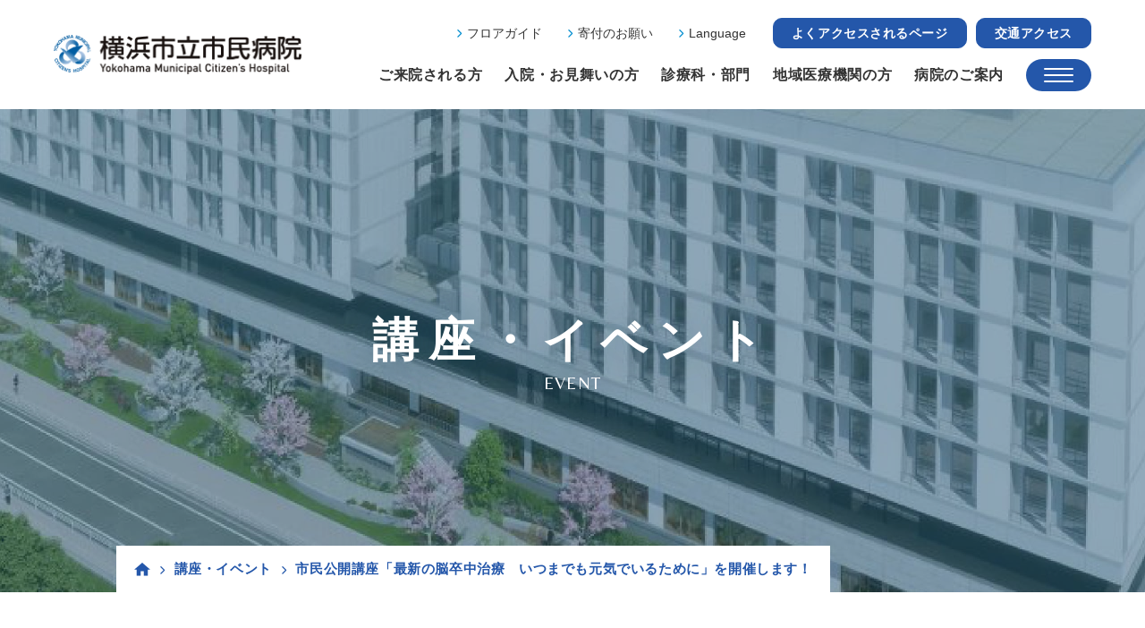

--- FILE ---
content_type: text/html; charset=UTF-8
request_url: https://yokohama-shiminhosp.jp/news/event/seminar/20180310.html
body_size: 42406
content:
<!DOCTYPE html>
<html lang="ja">

<head prefix="og: https://ogp.me/ns# fb: https://ogp.me/ns/fb# article: https://ogp.me/ns/article#">
<meta name="csrf-token" content="QefLpD1nZpyg4ZGmGFifEaWe3AO9HHDTf8CgJ1w7"> 

  <meta charset="UTF-8">
  <title>市民公開講座「最新の脳卒中治療　いつまでも元気でいるために」を開催します！</title>
  <meta name="description" content="">
  <meta name="keywords" content="">
  <meta name="viewport" content="width=device-width, initial-scale=1, maximum-scale=1">
  <meta name="format-detection" content="telephone=no">
  <meta name="application-name" content="横浜市立市民病院" /><meta name="apple-mobile-web-app-capable" content="yes" /><meta name="apple-mobile-web-app-title" content="横浜市立市民病院" /><meta name="msapplication-TileColor" content="#FFF" /><meta name="theme-color" content="#FFF" /><meta name="apple-mobile-web-app-status-bar-style" content="#FFF" /><link rel="apple-touch-icon" sizes="57x57" href="https://yokohama-shiminhosp.jp/data/favicons/site/apple-icon-57x57.png?v=200126070100" /><link rel="apple-touch-icon" sizes="60x60" href="https://yokohama-shiminhosp.jp/data/favicons/site/apple-icon-60x60.png?v=200126070100" /><link rel="apple-touch-icon" sizes="72x72" href="https://yokohama-shiminhosp.jp/data/favicons/site/apple-icon-72x72.png?v=200126070100" /><link rel="apple-touch-icon" sizes="114x114" href="https://yokohama-shiminhosp.jp/data/favicons/site/apple-icon-114x114.png?v=200126070100" /><link rel="apple-touch-icon" sizes="76x76" href="https://yokohama-shiminhosp.jp/data/favicons/site/apple-icon-76x76.png?v=200126070100" /><link rel="apple-touch-icon" sizes="120x120" href="https://yokohama-shiminhosp.jp/data/favicons/site/apple-icon-120x120.png?v=200126070100" /><link rel="apple-touch-icon" sizes="152x152" href="https://yokohama-shiminhosp.jp/data/favicons/site/apple-icon-152x152.png?v=200126070100" /><link rel="apple-touch-icon" sizes="180x180" href="https://yokohama-shiminhosp.jp/data/favicons/site/apple-icon-180x180.png?v=200126070100" /><link rel="icon" type="image/png" href="https://yokohama-shiminhosp.jp/data/favicons/site/favicon-32x32.png?v=200126070100" sizes="32x32" /><link rel="icon" type="image/png" href="https://yokohama-shiminhosp.jp/data/favicons/site/android-icon-36x36.png?v=200126070100" sizes="36x36" /><link rel="icon" type="image/png" href="https://yokohama-shiminhosp.jp/data/favicons/site/android-icon-48x48.png?v=200126070100" sizes="48x48" /><link rel="icon" type="image/png" href="https://yokohama-shiminhosp.jp/data/favicons/site/android-icon-72x72.png?v=200126070100" sizes="72x72" /><link rel="icon" type="image/png" href="https://yokohama-shiminhosp.jp/data/favicons/site/android-icon-96x96.png?v=200126070100" sizes="96x96" /><link rel="icon" type="image/png" href="https://yokohama-shiminhosp.jp/data/favicons/site/android-icon-144x144.png?v=200126070100" sizes="144x144" /><link rel="icon" type="image/png" href="https://yokohama-shiminhosp.jp/data/favicons/site/android-icon-192x192.png?v=200126070100" sizes="192x192" /><link rel="icon" type="image/png" href="https://yokohama-shiminhosp.jp/data/favicons/site/favicon-96x96.png?v=200126070100" sizes="96x96" /><link rel="icon" type="image/png" href="https://yokohama-shiminhosp.jp/data/favicons/site/favicon-16x16.png?v=200126070100" sizes="16x16" /><meta name="msapplication-TileImage" content="https://yokohama-shiminhosp.jp/data/favicons/site/ms-icon-144x144.png?v=200126070100" /><meta name="msapplication-square70x70logo" content="https://yokohama-shiminhosp.jp/data/favicons/site/ms-icon-70x70.png?v=200126070100" /><meta name="msapplication-square150x150logo" content="https://yokohama-shiminhosp.jp/data/favicons/site/ms-icon-150x150.png?v=200126070100" /><meta name="msapplication-wide310x150logo" content="https://yokohama-shiminhosp.jp/data/favicons/site/ms-icon-310x150.png?v=200126070100" /><meta name="msapplication-square310x310logo" content="https://yokohama-shiminhosp.jp/data/favicons/site/ms-icon-310x310.png?v=200126070100" /><link href="https://yokohama-shiminhosp.jp/data/favicons/site/apple-startup-320x460.png?v=200126070100" media="(device-width: 320px) and (device-height: 480px) and (-webkit-device-pixel-ratio: 1)" rel="apple-touch-startup-image" /><link href="https://yokohama-shiminhosp.jp/data/favicons/site/apple-startup-640x920.png?v=200126070100" media="(device-width: 320px) and (device-height: 480px) and (-webkit-device-pixel-ratio: 2)" rel="apple-touch-startup-image" /><link href="https://yokohama-shiminhosp.jp/data/favicons/site/apple-startup-640x1096.png?v=200126070100" media="(device-width: 320px) and (device-height: 568px) and (-webkit-device-pixel-ratio: 2)" rel="apple-touch-startup-image" /><link href="https://yokohama-shiminhosp.jp/data/favicons/site/apple-startup-748x1024.png?v=200126070100" media="(device-width: 768px) and (device-height: 1024px) and (-webkit-device-pixel-ratio: 1) and (orientation: landscape)" rel="apple-touch-startup-image" /><link href="https://yokohama-shiminhosp.jp/data/favicons/site/apple-startup-750x1024.png?v=200126070100" media="" rel="apple-touch-startup-image" /><link href="https://yokohama-shiminhosp.jp/data/favicons/site/apple-startup-750x1294.png?v=200126070100" media="(device-width: 375px) and (device-height: 667px) and (-webkit-device-pixel-ratio: 2)" rel="apple-touch-startup-image" /><link href="https://yokohama-shiminhosp.jp/data/favicons/site/apple-startup-768x1004.png?v=200126070100" media="(device-width: 768px) and (device-height: 1024px) and (-webkit-device-pixel-ratio: 1) and (orientation: portrait)" rel="apple-touch-startup-image" /><link href="https://yokohama-shiminhosp.jp/data/favicons/site/apple-startup-1182x2208.png?v=200126070100" media="(device-width: 414px) and (device-height: 736px) and (-webkit-device-pixel-ratio: 3) and (orientation: landscape)" rel="apple-touch-startup-image" /><link href="https://yokohama-shiminhosp.jp/data/favicons/site/apple-startup-1242x2148.png?v=200126070100" media="(device-width: 414px) and (device-height: 736px) and (-webkit-device-pixel-ratio: 3) and (orientation: portrait)" rel="apple-touch-startup-image" /><link href="https://yokohama-shiminhosp.jp/data/favicons/site/apple-startup-1496x2048.png?v=200126070100" media="(device-width: 768px) and (device-height: 1024px) and (-webkit-device-pixel-ratio: 2) and (orientation: landscape)" rel="apple-touch-startup-image" /><link href="https://yokohama-shiminhosp.jp/data/favicons/site/apple-startup-1536x2008.png?v=200126070100" media="(device-width: 768px) and (device-height: 1024px) and (-webkit-device-pixel-ratio: 2) and (orientation: portrait)" rel="apple-touch-startup-image" /><link rel="manifest" crossorigin="use-credentials" href="https://yokohama-shiminhosp.jp/data/favicons/site/manifest.json?v=200126070100" />  <link rel="canonical" href="https://yokohama-shiminhosp.jp/news/event/seminar/20180310.html">
  
  <meta property="og:title" content="市民公開講座「最新の脳卒中治療　いつまでも元気でいるために」を開催します！" />
  <meta property="og:type" content="article" />
  <meta property="og:description" content="" />
  <meta property="og:url" content="https://yokohama-shiminhosp.jp/news/event/seminar/20180310.html" />
    <meta property="og:image" content="https://yokohama-shiminhosp.jp/data/confs/1/71e2d3299dc414dc50dd32fb13ef0698-1699497657.png" />
      <meta property="og:site_name" content="横浜市立市民病院" />
  
  <link rel="stylesheet" href="https://yokohama-shiminhosp.jp/data/themes/yokohama_citizen_hospital/css/remodal.css">
  <link rel="stylesheet" href="https://yokohama-shiminhosp.jp/data/themes/yokohama_citizen_hospital/css/remodal-default-theme.css">
  <link rel="stylesheet" href="https://yokohama-shiminhosp.jp/data/themes/yokohama_citizen_hospital/css/import.css?v=1766410570">
  <link rel="stylesheet" href="https://yokohama-shiminhosp.jp/data/themes/yokohama_citizen_hospital/css/module/fontawesome-free-6.1.2-web/all.min.css">
  <link href="//fonts.googleapis.com/css?family=Belleza&display=swap" rel="stylesheet">

  
  <link rel="preconnect" href="//fonts.googleapis.com">
  <link rel="preconnect" href="//fonts.gstatic.com" crossorigin>
  <link href="//fonts.googleapis.com/css2?family=Josefin+Sans:wght@300;400&display=swap" rel="stylesheet">
  
  
  <link rel="stylesheet" href="https://yokohama-shiminhosp.jp/data/themes/yokohama_citizen_hospital/css/slick.css">
  
  <script type="text/javascript">
  (function(i,s,o,g,r,a,m){i['GoogleAnalyticsObject']=r;i[r]=i[r]||function(){
  (i[r].q=i[r].q||[]).push(arguments)},i[r].l=1*new Date();a=s.createElement(o),
  m=s.getElementsByTagName(o)[0];a.async=1;a.src=g;m.parentNode.insertBefore(a,m)
  })(window,document,'script','//www.google-analytics.com/analytics.js','ga');

  ga('create', 'UA-45043600-1', 'yokohama-shiminhosp.jp');
  ga('require', 'linkid');
  ga('send', 'pageview');

</script>

<script async="" src="https://www.googletagmanager.com/gtag/js?id=G-EXGKZ3R8FJ"></script>
<script>
  window.dataLayer = window.dataLayer || [];
  function gtag(){dataLayer.push(arguments);}
  gtag('js', new Date());

  gtag('config', 'G-EXGKZ3R8FJ');
</script>


</head>

<body>


  <script src="https://yokohama-shiminhosp.jp/data/themes/yokohama_citizen_hospital/js/module/jquery-3.6.1.min.js"></script>
  <script src="https://yokohama-shiminhosp.jp/data/themes/yokohama_citizen_hospital/js/module/viewport-extra.min.js"></script>
  <script src="https://yokohama-shiminhosp.jp/data/themes/yokohama_citizen_hospital/js/module/jquery.accordion.js"></script>
  <script src="https://yokohama-shiminhosp.jp/data/themes/yokohama_citizen_hospital/js/module/ofi.min.js"></script>
  <script src="https://yokohama-shiminhosp.jp/data/themes/yokohama_citizen_hospital/js/module/slick.min.js"></script>
  <script src="https://yokohama-shiminhosp.jp/data/themes/yokohama_citizen_hospital/js/remodal.min.js"></script>
  <script src="https://yokohama-shiminhosp.jp/data/themes/yokohama_citizen_hospital/js/common.js"></script>

  
  <div id="overlay"></div>
  <div class="l-container">
    <div class="remodal" data-remodal-id="remodal-lang"><button data-remodal-action="close" class="remodal-close"></button>
<div class="">
<p class="bold f20px f16px-tb"><span lang="en">Machine Translation</span></p>
<ul class="lang-list">
<li><a href="https://translate.google.com/translate?sl=ja&amp;tl=en&amp;u=https://yokohama-shiminhosp.jp">English</a></li>
<li><a href="https://translate.google.com/translate?sl=ja&amp;tl=zh-CN&amp;u=https://yokohama-shiminhosp.jp">简体中文</a></li>

<li><a href="https://translate.google.com/translate?sl=ja&amp;tl=ne&amp;u=https://yokohama-shiminhosp.jp">नेपाली</a></li>
<li><a href="https://translate.google.com/translate?sl=ja&amp;tl=es&amp;u=https://yokohama-shiminhosp.jp">Espa&ntilde;ol</a></li>
<li><a href="https://translate.google.com/translate?sl=ja&amp;tl=vi&amp;u=https://yokohama-shiminhosp.jp">Tiếng Việt</a></li>
<li><a href="https://translate.google.com/translate?sl=ja&amp;tl=pt&amp;u=https://yokohama-shiminhosp.jp">Portugu&ecirc;s</a></li>
<li><a href="https://translate.google.com/translate?sl=ja&amp;tl=my&amp;u=https://yokohama-shiminhosp.jp">မြန်မာ</a></li>
<li><a href="https://translate.google.com/translate?sl=ja&amp;tl=id&amp;u=https://yokohama-shiminhosp.jp">Indonesia</a></li>
<li><a href="https://translate.google.com/translate?sl=ja&amp;tl=fil&amp;u=https://yokohama-shiminhosp.jp">Tagalog</a></li>
<li><a href="https://translate.google.com/translate?sl=ja&amp;tl=si&amp;u=https://yokohama-shiminhosp.jp">සිංහල</a></li>
<li><a href="https://translate.google.com/translate?sl=ja&amp;tl=ru&amp;u=https://yokohama-shiminhosp.jp">Русский</a></li>
<li><a href="https://translate.google.com/translate?sl=ja&amp;tl=km&amp;u=https://yokohama-shiminhosp.jp">ភាសាខ្មែរ</a></li>
  </ul>
</div>
</div>

<header class="new">
<div class="container">
<div class="h-wrap">
<div class="l-box">
<div class="logo-box"><a href="https://yokohama-shiminhosp.jp"><img src="/data/media/20231109/media/yokohama_citizen_hospital_new/layout/header/logo.png" alt="横浜市立市民病院 公式サイト" /></a></div>
</div>
<div class="r-box">
<div class="r-top-box">
<ul class="h-top-nav-list pc">
<li><a href="https://yokohama-shiminhosp.jp/introduction/floor.html">フロアガイド</a></li>
<li><a href="https://yokohama-shiminhosp.jp/introduction/kifu.html">寄付のお願い</a></li>

<li><a href="#" data-remodal-target="remodal-lang">Language</a></li>
</ul>
<ul class="h-top-btn-list">
<li><span class="access-link-txt pc">よくアクセスされるページ</span>
<div class="access-link-box">
<p class="close-btn"><img src="/data/media/20231109/media/yokohama_citizen_hospital_new/common/close_btn01.png" alt="" /></p>
<div>
<p class="ttl">患者さん・ご家族向け</p>
<ul class="access-link-list">
<li><a href="https://yokohama-shiminhosp.jp/introduction/kotsu.html">交通アクセス</a></li>
<li><a href="https://yokohama-shiminhosp.jp/gairai/schedule.html">外来担当医表</a></li>
<li><a href="https://yokohama-shiminhosp.jp/gairai/schedule.html#doctor02">休診のご案内</a></li>
<li><a href="https://yokohama-shiminhosp.jp/gairai/yoyaku-center.html">予約方法</a></li>
<li><a href="https://yokohama-shiminhosp.jp/nyuin/omimai.html">面会・お見舞い</a></li>
<li><a href="https://yokohama-shiminhosp.jp/sodan/toiawase.html">よくある質問</a></li>
</ul>
</div>
<div>
<p class="ttl">医療関係者向け</p>
<ul class="access-link-list">
<li><a href="https://yokohama-shiminhosp.jp/kankei/renkei/shokai.html">患者さんのご紹介について</a></li>
<li><a href="https://yokohama-shiminhosp.jp/kankei/renkei/kinkyu.html">緊急・救急患者さんの受け入れ</a></li>
<li><a href="https://yokohama-shiminhosp.jp/kankei/renkei/shared_use.html">高度医療機器共同利用のご案内</a></li>
<li><a href="https://yokohama-shiminhosp.jp/kankei/renkei/torokui">登録医専用ページ</a></li>
<li><a href="https://yokohama-shiminhosp.jp/kankei/about/conference.html">退院前カンファレス専用ページ</a></li>
<li><a href="https://yokohama-shiminhosp.jp/saiyo">職員採用情報</a></li>
<li><a href="https://yokohama-shiminhosp.jp/kankei/faq.html">よくある質問</a></li>
</ul>
</div>
</div>
</li>
<li class="pc"><a href="https://yokohama-shiminhosp.jp/introduction/kotsu.html">交通アクセス</a></li>
</ul>
</div>
<div class="r-bottom-box">
<ul class="h-nav-bottom-list pc">
<li><a href="https://yokohama-shiminhosp.jp/gairai">ご来院される方</a></li>
<li><a href="https://yokohama-shiminhosp.jp/nyuin">入院・お見舞いの方</a></li>
<li><a href="https://yokohama-shiminhosp.jp/shinryo">診療科・部門</a></li>
<li><a href="https://yokohama-shiminhosp.jp/kankei">地域医療機関の方</a></li>
<li><a href="https://yokohama-shiminhosp.jp/introduction">病院のご案内</a></li>
</ul>
<div class="h-tel-btn tb"><a href="tel:0453164580"> <img src="/data/media/20231109/media/yokohama_citizen_hospital_new/layout/header/tel_icon01.png" alt="代表へ電話する" /> </a></div>
<div class="slidemenu-btn"><img class="pc" src="/data/media/20231109/media/yokohama_citizen_hospital_new/layout/header/menu_open.png" alt="" /> <img class="tb" src="/data/media/20231109/media/yokohama_citizen_hospital_new/layout/header/menu_open_tb.png" alt="" /></div>
</div>
</div>
</div>
</div>
</header>
<div class="sub-key" style="background-image: url('/data/media/20231109/media/yokohama_citizen_hospital/page/news/key.jpg');">
<div class="sub-key-content">
<h2><span class="jp">講座・イベント</span><span class="en" lang="en">event</span></h2>
<ul class="bread-list">
<li class="item"><a href="https://yokohama-shiminhosp.jp" class="home-icon"><img src="/data/media/20231109/media/yokohama_citizen_hospital/common/icon_house.svg" alt="トップ" /></a></li>
<li class="item"><a href="https://yokohama-shiminhosp.jp/news/event" class="bread-list-item">講座・イベント</a></li>
<li class="item"><span class="bread-list-item">市民公開講座「最新の脳卒中治療　いつまでも元気でいるために」を開催します！</span></li>
</ul></div>
</div>
<div class="slide-menu -new">
<div class="slidemenu-btn"><img class="pc" src="/data/media/20231109/media/yokohama_citizen_hospital_new/layout/header/menu_close.png" alt="" /> <img class="tb" src="/data/media/20231109/media/yokohama_citizen_hospital_new/layout/header/menu_close_tb.png" alt="" /></div>
<div class="slide-box">
<div class="l-box">
<div class="slide-nav-box mb40 mb0-tb">
<div class="nav-box mb40-tb">
<p class="ttl">CONTENTS</p>
<ul class="nav-list">
<li><a href="https://yokohama-shiminhosp.jp">トップページ</a></li>
<li><a href="https://yokohama-shiminhosp.jp/introduction">病院のご案内</a></li>
<li><a href="https://yokohama-shiminhosp.jp/gairai">ご来院される方</a></li>
<li><a href="https://yokohama-shiminhosp.jp/nyuin">入院・お見舞いの方</a></li>
<li><a href="https://yokohama-shiminhosp.jp/shinryo">診療科・部門・センターのご案内</a></li>
<li><a href="https://yokohama-shiminhosp.jp/kankei">地域医療機関の方</a></li>
<li><a href="https://yokohama-shiminhosp.jp/kankei/renkei/torokui">登録医専用ページ</a></li>
<li><a href="https://yokohama-shiminhosp.jp/saiyo">職員採用情報</a></li>
<li><a href="https://yokohama-shiminhosp.jp/contact">お問い合わせ</a></li>
</ul>
</div>
<div class="nav-box">
<p class="ttl">INFORMATION</p>
<ul class="nav-list mb30">
<li><a href="https://yokohama-shiminhosp.jp/news/event">講座・イベント情報</a></li>
<li><a href="https://yokohama-shiminhosp.jp/introduction/kohoshi.html">広報誌</a></li>
<li><a href="https://yokohama-shiminhosp.jp/staff_interview">スタッフインタビュー</a></li>
<li><a href="https://yokohama-shiminhosp.jp/introduction/collaboration.html">健康レシピ・野菜スープ</a></li>
<li><a href="https://yokohama-shiminhosp.jp/news">病院からのお知らせ</a></li>
</ul>
<ul class="slide-btn-list">
<li><a href="https://yokohama-shiminhosp.jp/gairai/yoyaku-center.html" class="center">予約センター</a></li>
<li><a href="https://yokohama-shiminhosp.jp/gairai/online-yoyaku.html" class="online">オンライン予約</a></li>
<li><a href="https://yokohama-shiminhosp.jp/shinryo/support_center.html" class="support"> 患者総合<br />サポートセンター </a></li>
</ul>
</div>
</div>
<div class="flex pc">
<ul class="link-list">
<li><a href="https://yokohama-shiminhosp.jp/introduction/data/keijijikou.html">厚生労働大臣の定める掲示事項</a></li>
<li><a href="//www.city.yokohama.lg.jp/city-info/yokohamashi/org/iryo-byoin/" target="_blank" rel="noopener">横浜市医療局病院経営本部</a></li>
</ul>
<ul class="link-list">
<li><a href="https://yokohama-shiminhosp.jp/introduction/kojinjoho.html">医療の安全</a></li>
<li><a href="//www.city.yokohama.lg.jp/" target="_blank" rel="noopener">横浜市</a></li>
</ul>
<ul class="link-list">
<li><a href="https://yokohama-shiminhosp.jp/introduction/kojinjoho.html#privacy03">個人情報保護方針</a></li>
<li><a href="https://yokohama-shiminhosp.jp/sitemap.html">サイトマップ</a></li>
</ul>
</div>
</div>
<div class="r-box">
<div class="free-search">
<p class="ttl">サイト内検索</p>
<form action="//www.google.co.jp/cse" target="_blank"><input value="6387eac024acc4ad3" name="cx" type="hidden" /> <input value="UTF-8" name="ie" type="hidden" /> <input type="text" name="q" id="search-input01" class="search-txt-box" placeholder="" /> <button name="sa" type="submit" class="search-btn-box"></button></form></div>
<ul class="slide-icon-btn-list">
<li><a href="//yokohama-shiminhosp.jp/obstetrics/index.html" target="_blank" rel="noopener"></a>
<div class="item">
<div class="icon-box"><img src="/data/media/20231109/media/yokohama_citizen_hospital_new/layout/header/btn_icon01.png" alt="" /></div>
<div class="txt-box">
<p class="ttl">当院で出産を<br />考えている方</p>
</div>
</div>
</li>
<li><a href="//yokohama-shiminhosp.jp/resident/index.html" target="_blank" rel="noopener"></a>
<div class="item">
<div class="icon-box"><img src="/data/media/20231109/media/yokohama_citizen_hospital_new/layout/header/btn_icon02.png" alt="" /></div>
<div class="txt-box">
<p class="ttl">初期臨床研修医・<br />専攻医</p>
</div>
</div>
</li>
<li><a href="https://yokohama-shiminhosp.jp/preventive_medicine.html"></a>
<div class="item">
<div class="icon-box"><img src="/data/media/20231109/media/yokohama_citizen_hospital_new/layout/header/btn_icon03.png" alt="" /></div>
<div class="txt-box">
<p class="ttl">人間ドック・検診</p>
</div>
</div>
</li>
<li><a href="https://yokohama-shiminhosp.jp/kankei/renkei/kakaritsuke.html"></a>
<div class="item">
<div class="icon-box"><img src="/data/media/20231109/media/yokohama_citizen_hospital_new/layout/header/btn_icon04.png" alt="" /></div>
<div class="txt-box">
<p class="ttl">かかりつけ医を<br />探す</p>
</div>
</div>
</li>
</ul>
<div class="slide-pickup-box pc">
<p class="ttl">PICK UP</p>

<div class="slide-pickup-list">
<div class="item"><a href="https://yokohama-shiminhosp.jp/news/patient/20260115.html" target="_self"></a>
<div class="content-box">
<div class="img-box ofi"></div>
<div class="txt-box"><span class="tag">患者さん向け</span>
<p class="txt">【横浜市がん検診】予約枠拡大のお知ら...</p>
</div>
</div>
</div>

<div class="item"><a href="https://yokohama-shiminhosp.jp/news/patient/20260108.html" target="_self"></a>
<div class="content-box">
<div class="img-box ofi"> <img src="https://yokohama-shiminhosp.jp/data/pages/00/00/01/70/54/183f2def2e3fbe5c874e000840d8d4c4-1767916464.jpeg" alt="" /> </div>
<div class="txt-box"><span class="tag">患者さん向け</span>
<p class="txt">年末年始に年越しそば、おせち料理、七...</p>
</div>
</div>
</div>

<div class="item"><a href="https://yokohama-shiminhosp.jp/news/patient/20251225_2.html" target="_self"></a>
<div class="content-box">
<div class="img-box ofi"> <img src="https://yokohama-shiminhosp.jp/data/pages/00/00/01/70/20/67ea2484deb76b26b98c411b208db709-1766732146.jpg" alt="" /> </div>
<div class="txt-box"><span class="tag">患者さん向け</span>
<p class="txt">クリスマスにチキンの香草パン粉焼とケ...</p>
</div>
</div>
</div>

<div class="item"><a href="https://yokohama-shiminhosp.jp/news/patient/20251217.html" target="_self"></a>
<div class="content-box">
<div class="img-box ofi"></div>
<div class="txt-box"><span class="tag">患者さん向け</span>
<p class="txt">1月5日からドック・がん検診の予約受...</p>
</div>
</div>
</div>

<div class="item"><a href="https://yokohama-shiminhosp.jp/news/patient/20251201.html" target="_self"></a>
<div class="content-box">
<div class="img-box ofi"></div>
<div class="txt-box"><span class="tag">患者さん向け</span>
<p class="txt">広報誌「PARK HOSPITAL」...</p>
</div>
</div>
</div>

<div class="item"><a href="https://yokohama-shiminhosp.jp/news/event/seminar/2026_seikyouiku.html" target="_self"></a>
<div class="content-box">
<div class="img-box ofi"> <img src="https://yokohama-shiminhosp.jp/data/pages/00/00/01/67/83/c2b4bbe12ddc61695bb055b1fb543bf0-1764818095.png" alt="" /> </div>
<div class="txt-box"><span class="tag">講座</span>
<p class="txt">【要申込】  2026年度「助産師が...</p>
</div>
</div>
</div>

<div class="item"><a href="https://yokohama-shiminhosp.jp/news/patient/20251128.html" target="_self"></a>
<div class="content-box">
<div class="img-box ofi"> <img src="https://yokohama-shiminhosp.jp/data/pages/00/00/01/67/84/fb7d88324486b5ee9cd5442ab42853ed-1764818280.jpg" alt="" /> </div>
<div class="txt-box"><span class="tag">患者さん向け</span>
<p class="txt">紅葉の秋に、秋刀魚の塩焼きともみじま...</p>
</div>
</div>
</div>

<div class="item"><a href="https://yokohama-shiminhosp.jp/news/patient/20251125.html" target="_self"></a>
<div class="content-box">
<div class="img-box ofi"></div>
<div class="txt-box"><span class="tag">患者さん向け</span>
<p class="txt">人間ドック・横浜市がん検診の予約がさ...</p>
</div>
</div>
</div>

<div class="item"><a href="https://yokohama-shiminhosp.jp/news/event/seminar/public_lecture_202601.html" target="_self"></a>
<div class="content-box">
<div class="img-box ofi"> <img src="https://yokohama-shiminhosp.jp/data/pages/00/00/01/70/26/c1137649f9fb16425664505933a7d8c3-1767576064.png" alt="" /> </div>
<div class="txt-box"><span class="tag">講座</span>
<p class="txt">【参加者募集】市民公開講座「乳がんの...</p>
</div>
</div>
</div>

<div class="item"><a href="https://yokohama-shiminhosp.jp/news/patient/20251024.html" target="_blank"></a>
<div class="content-box">
<div class="img-box ofi"></div>
<div class="txt-box"><span class="tag">患者さん向け</span>
<p class="txt">当院職員の発明が特許を取得しました</p>
</div>
</div>
</div>

<div class="item"><a href="https://yokohama-shiminhosp.jp/news/patient/20251117.html" target="_self"></a>
<div class="content-box">
<div class="img-box ofi"></div>
<div class="txt-box"><span class="tag">患者さん向け</span>
<p class="txt">個室への面会について：面会受付がより...</p>
</div>
</div>
</div>

<div class="item"><a href="https://yokohama-shiminhosp.jp/news/patient/hamafure.html" target="_self"></a>
<div class="content-box">
<div class="img-box ofi"></div>
<div class="txt-box"><span class="tag">患者さん向け</span>
<p class="txt">フレイル予防教室「はまフレ」参加者募...</p>
</div>
</div>
</div>
</div>
</div>
<p class="slide-tel-txt pc"><a href="tel:0453164580">045-316-4580（代表）</a></p>
<p class="address-txt pc">〒221-0855　<br />神奈川県横浜市神奈川区三ツ沢西町1-1</p>
<ul class="link-list tb">
<li><a href="https://yokohama-shiminhosp.jp/introduction/data/keijijikou.html">厚生労働大臣の定める掲示事項</a></li>
<li><a href="https://yokohama-shiminhosp.jp/introduction/kojinjoho.html">医療の安全</a></li>
<li><a href="https://yokohama-shiminhosp.jp/introduction/kojinjoho.html#privacy03">個人情報保護方針</a></li>
<li><a href="//www.city.yokohama.lg.jp/city-info/yokohamashi/org/iryo-byoin/" target="_blank" rel="noopener">横浜市医療局病院経営本部</a></li>
<li><a href="//www.city.yokohama.lg.jp/" target="_blank" rel="noopener">横浜市</a></li>
<li><a href="https://yokohama-shiminhosp.jp/sitemap.html">サイトマップ</a></li>
</ul>
</div>
</div>
</div>



    
    <div class="l-main -sub">
      
      <div class="container">

        <div class="l-page">
          <div class="event-top">
            <time datetime="2018-03-10">2018/03/10</time>
            -><span class="common-tag mr10 event-tag03">受付終了</span>->
            
              
              <span class="common-tag event-tag03 other-tag -ordinary">一般</span>
              
            
          </div>
          <h3 class="mb60 mb30-tb">市民公開講座「最新の脳卒中治療　いつまでも元気でいるために」を開催します！</h3>
          <div class="eventarea-wrap">
            
              
                
                  
                    <h4 id="" class="">講座・イベント概要</h4>
                  
                
              
                
                  <div class="eventarea-free"><p><p class="mb20"><span>脳卒中は、がん、心臓病に次いで日本における死因の第３位、寝たきりの原因の第１位、認知症の原因の第２位となっています。</span><br class="firstChild empty" /><span>当院では、新たに１月から、日本脳神経血管内治療学会専門医・指導医であり、これまで1,500例あまりの脳血管内治療に携わってきた増尾医師を迎え、「脳血管内治療科」を設置しました。</span><br class="empty" /><span>血管内治療とは、頭を切らずに脳の血管内に入れたカテーテルを駆使するもので、内科的治療、外科的治療とともに脳卒中の治療には欠かせない治療法です。脳血管内治療科を新たに設置したことにより、当院では、神経内科や脳神経外科との緊密な連携のもと、これまで以上に治療の選択肢が増え、患者さん個々の病気に応じた最良の治療を提供していきます。</span><br class="empty" /><br class="empty" /><span>本講座では、脳卒中について予防から最新の脳血管内治療までをわかりやすく解説します。</span><br class="empty" /><span>（別添チラシ参照）</span></p>
<table class="table01">
<tbody>
<tr>
<th style="width: 20%;">日時</th>
<td><span>平成30年3月10日（土）　14時30分から16時30分　（受付開始予定14時）</span></td>
</tr>
<tr>
<th>会場</th>
<td><span>TKP横浜駅西口カンファレンスセンター</span><br class="firstChild empty" /><span>横浜市神奈川区鶴屋町2-24-1（「横浜駅」西口から徒歩５分）</span><br class="empty" /><a href="https://www.kashikaigishitsu.net/facilitys/cc-yokohama-nishiguchi/access/" class="lastChild">https://www.kashikaigishitsu.net/facilitys/cc-yokohama-nishiguchi/access/</a></td>
</tr>
<tr>
<th>内容</th>
<td><span>第１部　脳卒中治療について</span><br class="firstChild empty" /><span>　講師　山口　滋紀（横浜市立市民病院　神経内科長）</span><br class="empty" /><br class="empty" /><span>第２部　「切らずに治す治療」脳血管内治療とは？</span><br class="lastChild empty" /><span>　講師　増尾　修（横浜市市立市民病院　脳血管内治療科長）</span>　</td>
</tr>
<tr>
<th>受講対象</th>
<td><span>一般</span></td>
</tr>
<tr>
<th>受講料</th>
<td>無料</td>
</tr>
<tr>
<th>募集人数</th>
<td><span>200人（多数の場合は抽選）</span></td>
</tr>
<tr>
<th>申込方法</th>
<td><span>下記から、必要事項を入力してお申し込みください。</span><br class="firstChild empty" /><span>＜必要事項＞</span><br class="empty" /><span>　①お名前（ふりがな）、②ご住所、③電話番号</span><br class="empty" /><br class="empty" /><span>ＨＰからお申込みいただけない方は、往復はがき、FAXで必要事項をお知らせください。</span><br class="empty" /><span>＊受付期間:平成30年１月26日（金）～２月20日（火）</span><br class="empty" /><span>　（郵送の場合は消印有効です）</span><br class="empty" /><a href="https://www.e-shinsei.city.yokohama.lg.jp/yokohama/uketsuke/dform.do?id=1516259301865" target="_blank" class="lastChild" rel="noopener">お申込はこちら</a></td>
</tr>
<tr>
<th>お問い合わせ</th>
<td><span>横浜市立市民病院　総務課庶務係</span><br class="firstChild empty" /><span>〒240-8555　横浜市保土ヶ谷区岡沢町56</span><br class="empty" /><span>電話　045-331-1753</span><br class="empty" /><span>FAX　045-341-9781</span></td>
</tr>
</tbody>
</table></p></div>
                
              
                
                  <div class="eventarea-image"><img src="https://yokohama-shiminhosp.jp/data/media/20231109/posts/2239/an_7m_d69aou6j0_t07e0hay_yrklaa0.jpg" alt="an_7m_d69aou6j0_t07e0hay_yrklaa0.jpg" title="an_7m_d69aou6j0_t07e0hay_yrklaa0.jpg" />
</div>
                
              
                
                  <div class="eventarea-pdf"><a href="https://yokohama-shiminhosp.jp/data/media/20231109/posts/2239/_bqwy16hm7opf1-6jzk5sp80sda6smd1.pdf" target="_blank">チラシ</a>
</div>
                
              
            
          </div>
          <div class="center-text mt50 mt20-tb"><a href="https://yokohama-shiminhosp.jp/news/event" class="button02 -back">講座・イベント一覧へ戻る</a></div>

        </div>

        <div class="l-side">
          <div class="side-menu mb40 mb0-tb">
<div class="ttl">サイトマップ</div>
<ul class="menu-list">
<li class="item"><a href="https://yokohama-shiminhosp.jp/saiyo" class="menu-item">職員採用情報</a></li>
<li class="item"><a href="https://yokohama-shiminhosp.jp/news" class="menu-item">病院からのお知らせ</a></li>
<li class="item"><a href="https://yokohama-shiminhosp.jp/news/event" class="menu-item">講座・イベントのご案内</a></li>
<li class="item"><a href="https://yokohama-shiminhosp.jp/introduction/collaboration.html" class="menu-item">健康レシピ・野菜スープ</a></li>

<li class="item"><a href="https://yokohama-shiminhosp.jp/staff_interview" class="menu-item">スタッフインタビュー</a></li>
<li class="item"><a href="https://yokohama-shiminhosp.jp/contact" class="menu-item">お問い合わせのご案内</a></li>
<li class="item"><a href="https://yokohama-shiminhosp.jp/sodan/toiawase.html" class="menu-item">よくあるお問い合わせ</a></li>
<li class="item"><a href="https://yokohama-shiminhosp.jp/sitemap.html" class="menu-item">サイトマップ</a></li>
</ul>
</div><ul class="side-btn-list mb40">
<li class="item mb15-tb">
<div class="btn-item hover-img pink hover-all"><a href="https://yokohama-shiminhosp.jp/obstetrics" target="_blank" rel="noopener"></a>
<div class="img-wrapper"><img src="/data/media/20231109/media/yokohama_citizen_hospital/page/index/icon_btn01_off.png" alt="当院で出産を考えている方" /></div>
<div class="txt">当院で出産を<br />考えている方</div>
</div>
</li>
<li class="item mb15-tb">
<div class="btn-item hover-img blue hover-all"><a href="https://yokohama-shiminhosp.jp/resident" target="_blank" rel="noopener"></a>
<div class="img-wrapper"><img src="/data/media/20231109/media/yokohama_citizen_hospital/page/index/icon_btn02_off.png" alt="初期臨床研修医・専攻医" /></div>
<div class="txt f15px">初期臨床研修医・<br />専攻医</div>
</div>
</li>
<li class="item">
<div class="btn-item hover-img orange hover-all"><a href="https://yokohama-shiminhosp.jp/preventive_medicine.html"></a>
<div class="img-wrapper"><img src="/data/media/20231109/media/yokohama_citizen_hospital/page/index/icon_btn03_off.png" alt="予防医療" /></div>
<div class="txt">予防医療</div>
</div>
</li>
<li class="item">
<div class="btn-item hover-img green hover-all"><a href="https://app.medigle.jp/yokohama-shiminhosp/search" target="_blank" rel="noopener"></a>
<div class="img-wrapper"><img src="/data/media/20231109/media/yokohama_citizen_hospital/page/index/icon_btn04_off.png" alt="地域医療機関検索" /></div>
<div class="txt">地域医療<br />機関検索</div>
</div>
</li>
</ul>
<ul class="side-info">
<li class="item">
<div class="side-info-box">
<p class="ttl">受付時間<br /><span style="font-size: 8pt;">（初診の方）</span></p>
<p class="txt">8:00～11:00</p>
<p class="note mb10">※診療開始時間 午前8:45</p>
<a href="https://yokohama-shiminhosp.jp/gairai/schedule.html" class="common-btn f15px">外来担当医師・<br />休診情報一覧</a></div>
</li>
<li class="item">
<div class="side-info-box">
<p class="ttl">休診日</p>
<p class="bold lh17 f15px">土曜、<br />日曜、国民の祝日、<br />年末年始（12月29日〜<br />1月3日）</p>
</div>
</li>
</ul>
        </div>

      </div>
      
    </div>
    

    <div class="common-btn-box-tb tb">
<ul class="common-btn-list">
<li><a href="#" data-remodal-target="remodal-lang">Language</a></li>

<li><a href="https://yokohama-shiminhosp.jp/introduction/kotsu.html">交通アクセス</a></li>
<li><a href="https://yokohama-shiminhosp.jp/introduction/floor.html">フロアガイド</a></li>
</ul>
</div>
<div class="common-page-top-box">
<div class="access-link tb"><span> よくアクセス<br />されるページ </span></div>
<div class="pagetop">
<p>PAGE<br class="tb" />TOP</p>
</div>
</div>
<div class="common-site-box">
<div class="l-box"><a href="https://yokohama-shiminhosp.jp/saiyo"></a>
<div class="img-box"><img src="/data/media/20231109/media/yokohama_citizen_hospital_new/common/img01.jpg" alt="" /></div>
<div class="txt-box">
<p class="ttl"><span class="j-txt">採用情報</span> <span class="e-txt">RECRUIT</span></p>
</div>
</div>
<div class="r-box"><a href="https://yokohama-shiminhosp.jp/resident/index.html" target="_blank" rel="noopener"></a>
<div class="img-box"><img src="/data/media/20231109/media/yokohama_citizen_hospital_new/common/img02.jpg" alt="" /></div>
<div class="txt-box">
<p class="ttl"><span class="j-txt">研修医・専攻医</span> <span class="e-txt">RESIDENTS RECRUIT</span></p>
</div>
</div>
</div>
<footer class="new">
<div class="container">
<div class="common-access-box">
<div class="l-box">
<div class="g-map"><iframe style="border: 0;" title="Google Map" src="//www.google.com/maps/embed?pb=!1m14!1m8!1m3!1d12997.733273447617!2d139.6048159!3d35.4688213!3m2!1i1024!2i768!4f13.1!3m3!1m2!1s0x0%3A0xd2730eef8cd6ce5!2z5qiq5rWc5biC56uL5biC5rCR55eF6Zmi!5e0!3m2!1sja!2sjp!4v1677655879247!5m2!1sja!2sjp" allowfullscreen="allowfullscreen" loading="lazy" referrerpolicy="no-referrer-when-downgrade"></iframe></div>
</div>
<div class="r-box">
<div class="txt-box">
<h2 class="top"><span class="j-txt">アクセス情報</span> <span class="e-txt">ACCESS</span></h2>
<p>〒221-0855<br />神奈川県横浜市神奈川区三ツ沢西町1-1</p>
<div><a href="https://yokohama-shiminhosp.jp/introduction/kotsu.html" class="button03">アクセス情報を見る</a></div>
</div>
</div>
</div>
<ul class="f-nav-list pc">
<li><a href="https://yokohama-shiminhosp.jp/introduction/data/keijijikou.html">厚生労働大臣の定める掲示事項</a></li>
<li><a href="https://yokohama-shiminhosp.jp/introduction/kojinjoho.html">医療の安全</a></li>
<li><a href="https://yokohama-shiminhosp.jp/shinryo/bumon/shiken#tab08">研究情報の公開</a></li>
<li><a href="https://yokohama-shiminhosp.jp/introduction/kojinjoho.html#privacy03">個人情報保護方針</a></li>
<li><a href="//www.city.yokohama.lg.jp/city-info/yokohamashi/org/iryo-byoin/" target="_blank" rel="noopener">横浜市医療局病院経営本部</a></li>
<li><a href="//www.city.yokohama.lg.jp/" target="_blank" rel="noopener">横浜市</a></li>
</ul>
<div class="float pc">
<div class="left-box" style="width: 430px;">
<div class="f-time-box">
<p class="time-tag">診療時間</p>
<ul class="f-time-list">
<li>
<div class="content-box">
<p class="ttl">初診の方</p>
<p class="txt">8：00～11：00</p>
<p class="f12px">※診療開始時間 午前8:45</p>
</div>
</li>
<li>
<div class="content-box">
<p class="ttl">再診の方</p>
<p class="txt">【予約のない方】<br />8：00～11:00</p>
</div>
<div class="content-box">
<p class="txt">【予約のある方】<br />予約時間までに受付手続を<br />お願いします。</p>
<p class="f12px">※午後は専門外来（予約制）</p>
</div>
</li>
</ul>
</div>
</div>
<div class="right-box" style="width: 641px;">
<div class="flex">
<div class="mr50" style="width: 220px;">
<div class="f-time-box">
<p class="time-tag">休診日</p>
<ul class="f-time-list">
<li>
<div class="content-box">
<p class="f14px bold">土曜、日曜、国民の祝日、<br />年末年始（12月29日〜1月3日）</p>
</div>
</li>
</ul>
</div>
<div class="f-time-box">
<p class="time-tag">面会時間</p>
<ul class="f-time-list">
<li>
<div class="content-box">
<p class="f14px bold">平日：15時～20時<br />土日祝：13時～20時</p>
</div>
</li>
</ul>
</div>
</div>
<div style="width: 220px;">
<div class="f-time-box">
<p class="time-tag">ご連絡</p>
<ul class="f-time-list">
<li>
<div class="content-box">
<p><a href="tel:0453164580" class="f15px">045-316-4580</a><span class="f14px">（代表）</span></p>
<p class="f12px">診療・その他医療に関するご質問等<br />のお問い合わせにつきましては、お受<br />けできませんのでご了承ください。</p>
</div>
</li>
</ul>
</div>
<div class="f-time-box">
<p class="time-tag">FAX</p>
<ul class="f-time-list">
<li>
<div class="content-box">
<p class="f15px">045-316-6580</p>
</div>
</li>
</ul>
</div>
</div>
</div>
</div>
</div>
<div class="f-wrap">
<div class="l-box">
<div class="logo-box mb20-tb"><a href="https://yokohama-shiminhosp.jp"> <img src="/data/media/20231109/media/yokohama_citizen_hospital_new/layout/footer/logo.png" alt="横浜市立市民病院 公式サイト" /> </a></div>
<p class="center-text f13px lh15 tb mb10-tb"><a href="tel:0453164580" class="white-txt">TEL : 045-316-4580（代表）</a></p>
<p class="center-text f13px lh15 tb white-txt">〒221-0855<br />神奈川県横浜市神奈川区三ツ沢西町1-1</p>
</div>
<div class="r-box">
<ul class="f-nav-list pc">
<li><span style="font-size: 12pt;"><a href="https://yokohama-shiminhosp.jp/sitemap.html"><strong>サイトマップ</strong></a><a href="https://yokohama-shiminhosp.jp/staff" class="ml20"><strong>職員専用ページ</strong></a></span></li>
<li>当サイトの情報を転載、複製、改変等は禁止いたします</li>
</ul>
<p class="copy" lang="en">© 2019 City of Yokohama. All rights reserved.</p>
<p class="center-text tb mt10"><a href="https://yokohama-shiminhosp.jp/staff">職員専用ページ</a></p>
</div>
</div>
</div>
</footer>
  </div>
  
  <script>
    $(function () {
      $('.event-tag03').each(function () {
        if ($(this).text() == "受付終了") {
          $(this).addClass('-end');
        }
      });
    });
  </script>


</body>

</html>

--- FILE ---
content_type: text/plain
request_url: https://www.google-analytics.com/j/collect?v=1&_v=j102&a=886822601&t=pageview&_s=1&dl=https%3A%2F%2Fyokohama-shiminhosp.jp%2Fnews%2Fevent%2Fseminar%2F20180310.html&ul=en-us%40posix&dt=%E5%B8%82%E6%B0%91%E5%85%AC%E9%96%8B%E8%AC%9B%E5%BA%A7%E3%80%8C%E6%9C%80%E6%96%B0%E3%81%AE%E8%84%B3%E5%8D%92%E4%B8%AD%E6%B2%BB%E7%99%82%E3%80%80%E3%81%84%E3%81%A4%E3%81%BE%E3%81%A7%E3%82%82%E5%85%83%E6%B0%97%E3%81%A7%E3%81%84%E3%82%8B%E3%81%9F%E3%82%81%E3%81%AB%E3%80%8D%E3%82%92%E9%96%8B%E5%82%AC%E3%81%97%E3%81%BE%E3%81%99%EF%BC%81&sr=1280x720&vp=1280x720&_u=KGBAAAIhAAAAACAAI~&jid=1368655751&gjid=1216242658&cid=13479438.1768903504&tid=UA-45043600-1&_gid=1351813306.1768903504&_r=1&_slc=1&z=213549060
body_size: -452
content:
2,cG-K5J3K0DKQR

--- FILE ---
content_type: application/javascript
request_url: https://yokohama-shiminhosp.jp/data/themes/yokohama_citizen_hospital/js/common.js
body_size: 22809
content:
var PC_FIXED = true;
var SP_FIXED = true;
var SP_WIDTH = 769;
var SPEED = 500;
// var headerHeight = $('header');

function scrollPosition(position) {
  position -= PC_FIXED && $(window).innerWidth() >= SP_WIDTH || SP_FIXED && $(window).innerWidth() < SP_WIDTH ? $('header').innerHeight() : 0;
  $('html, body').animate({
    scrollTop: position
  }, SPEED);
}

//（<a href="#top">の様に記述すると滑らかにスクロールする。）
$(function () {
  var body = $(document.body);
  var menu_btn = $('.slidemenu-btn-wrapper');

  $('a[href*="#"]:not(.tab,#slidemenu-list a.has-menu)').on('click', function (e) {
    var current = $(location).attr('pathname')
    var link = $(this).attr('href').split('#')[0];
    var position = $(this.hash).length > 0 ? $(this.hash).offset().top : 0;
    if (current === link || link == "") {
      if ($(this).attr('data-remodal-target')) {
        // 何もしない
        // return false;
      } else {
        e.preventDefault();
        menu_btn.removeClass('active');
        body.removeClass('open');
        body.removeAttr('style');
        scrollPosition(position);
      }
    }
  });
});


// 一定量スクロールするとページトップに戻るが表示される（場所等の指定はcommon.scssにて）
$(function () {
  var top_btn = $('.pagetop');
  top_btn.hide();
  $(window).scroll(function () {
    $(this).scrollTop() > 100 ? top_btn.fadeIn() : top_btn.fadeOut();
  });

  top_btn.click(function () {
    scrollPosition(0);
    return false;
  });
});

// ヘッダーが固定の時スマホの時のページ内リンク用
$(window).on('load', function () {
  if (location.hash != "" && $(location.hash).length > 0) {
    if (PC_FIXED && $(window).innerWidth() >= SP_WIDTH || SP_FIXED && $(window).innerWidth() < SP_WIDTH) {
      let pos = $(location.hash).offset().top - $('header').innerHeight();
      $("html, body").animate({
        scrollTop: pos
      }, 1, "swing");
    } else {
      return false;
    }
  }
});

// rollover（_offと末尾についた画像をオンマウスで_onとついた画像に切り替える）
$(function () {
  $('img').hover(
    function () {
      $(this).attr('src', $(this).attr('src').replace('_off.', '_on.'));
    },
    function () {
      $(this).attr('src', $(this).attr('src').replace('_on.', '_off.'));
    }
  );
});

$(function () {
  $('.hover-img').hover(
    function () {
      $(this).find('img').attr('src', $(this).find('img').attr('src').replace('_off.', '_on.'));
    },
    function () {
      $(this).find('img').attr('src', $(this).find('img').attr('src').replace('_on.', '_off.'));
    }
  );
});

$(function () {
  var menu_btn = $('.slidemenu-btn-wrapper');
  let menu_btn_fix = $('.slidemenu-btn-wrapper.fix');
  var body = $(document.body);
  var top = 0;
  var menu_open = false;
  let menu_txt = $(".slidemenu-btn-wrapper.fix").find('.txt'); // テキストのスライドメニューボタン

  menu_btn.on('click', function () {
    if (!menu_open) {
      top = $(window).scrollTop();
    }
    body.toggleClass('open');
    menu_btn.toggleClass('active');
    $(menu_txt).text("CLOSE");
    menu_open = true;
    if (body.hasClass('open')) {
      body.css({
        'height': window.innerHeight,
        'top': -top
      });
    } else {
      body.removeAttr('style');
      $(menu_txt).text("MENU");
      $(window).scrollTop(top);
      $('.submenu-item').slideUp(300);
      $('#slidemenu-list').find('.active').removeClass('active');
      menu_open = false;
    }
  });

  $('#overlay').on('click', function () {
    body.removeClass('open');
    $('.slidemenu-btn-wrapper').removeClass('active');
    // $('.slidemenu-btn-wrapper').find('img').attr('src', $('.slidemenu-btn-wrapper').find('img').attr('src').replace('close.', 'menu.'));
    $('.submenu-item').slideUp(300);
    $('#slidemenu-list').find('.current').removeClass('current');
    body.removeAttr('style');
    $(window).scrollTop(top);
    menu_open = false;
  });
});

//横幅375px以下のviewportの設定
new ViewportExtra(375)

//httpが含まれる場合にwordbreakを付与するjs
//直下のテキストのみを取得するプラグイン
$.fn.textNodeText = function () {
  var result = "";
  $(this).contents().each(function () {
    if (this.nodeType === 3 && this.data) {
      result += jQuery.trim($(this).text());
    }
  });
  return result;
};

// httpが含まれる場合にwordbreakを付与
$("*").each(function () {
  var http = $(this).textNodeText();
  if (http.match(/http/)) {
    $(this).css("word-break", "break-all");
  }
});

$(function () {
  $('#slidemenu-list').on('click', '.has-menu', function (e) {
    e.preventDefault();
    if (!$(this).hasClass('current')) {
      $('#slidemenu-list').find('.current').removeClass('current');
      $(this).addClass('current');
      $('.submenu-item:visible').slideUp(300);
      $('.submenu-item[id=' + $(this).attr('data-menu') + ']').addClass('active');
      $('.submenu-item[id=' + $(this).attr('data-menu') + ']').delay(300).slideDown();
    } else {
      $('.submenu-item:visible').removeClass('active');
      $('.submenu-item:visible').slideUp();
      $(this).removeClass('current');
    }
  });

  $('#slidemenu-list .item').each(function () {
    var html = $(this).find('.inner-menu').html();
    var id = $(this).find('.inner-menu').data('id');

    $('.submenu-item').each(function () {
      if ($(this).attr('id') == id) {
        $(this).append(html);
      }
    });
  });

  if ($(window).innerWidth() < SP_WIDTH) {
    $('#slidemenu-list .has-menu').addClass('accordion');
    $('#slidemenu-list .accordion').accordion();
  }
});

//クリックで画像変更
// $(function () {
//   $('.slidemenu-btn-wrapper').click(function () {
//     // var img = $(this).children('img');
//     // if ($(this).hasClass('active')) {
//     //   $(this).find('.txt').text('閉じる')
//     // } else {
//     //   $(this).find('.txt').text('メニュー')
//     // }
//   });
// });

// $(function () {
//   $('.h-btns .search').click(function () {
//     $('.search-box').toggleClass("-show");
//   })
// });

// objectFitImages('.ofi-img img');

//追加
$(function () {
  let body = $(document.body);
  let top = 0;
  $('.slidemenu-btn').on('click', function () {
    if (!$('.slidemenu-btn')) {
      top = $(window).scrollTop();
    }
    if (body.hasClass('open')) {
      slidemenuClose();
    } else {
      slidemenuOpen();
      body.css({
        'height': window.innerHeight,
        'top': -top
      });
    }
  });

  function slidemenuOpen() {
    $('.slidemenu-btn').addClass('active');
    body.addClass('open');
    body.removeAttr('style');
    menu_open = true;
  }

  function slidemenuClose() {
    $('.slidemenu-btn').removeClass('active');
    body.removeClass('open');
    body.removeAttr('style');
    if (top != 0) {
      // ページ内スクロールのため
      $(window).scrollTop(top);
      top = 0; //リセット
    }
    menu_open = false;
  }
});

$(function () {
  ///////////////////////////////////////////
  //　スライドメニュー記事スライド
  ///////////////////////////////////////////
  var slickCheck = true;
  $('.slidemenu-btn').on('click', function () {
    if (slickCheck) {
      slickCheck = false;
      $('.slide-pickup-list').not('.slick-initialized').slick({
        dot: false,
        prevArrow: '<button class="slide-arrow prev-arrow"></button>',
        nextArrow: '<button class="slide-arrow next-arrow"></button>'
      });
    } else {
      slickCheck = true;
      $('.slide-pickup-list.slick-initialized').slick('unslick');
    }
  });

  ///////////////////////////////////////////
  //　ヘッダーよくアクセスされるページボタンイベント
  ///////////////////////////////////////////
  var linkBoxCheck = true;
  $('.access-link-txt,.access-link-box .close-btn,.common-page-top-box .access-link').on('click', function () {
    if (linkBoxCheck) {
      linkBoxCheck = false;
      $('.access-link-box').fadeIn();
    } else {
      linkBoxCheck = true;
      $('.access-link-box').fadeOut();
    }
  });
});

// console.log('ok');

$(function () {
  //スマホで切り替えタブはスクロールできるようにJS
  if ($('.tab-list').length > 0) {
    $('.tab-list').each(function () {
      w = 0;
      $(this).children('li').each(function () {
        w += $(this).innerWidth();
      });
      if (w > $(this).innerWidth()) {
        $(this).addClass('-scroll');
      }
    })
  }
  $(".tab-list").on('touchmove, scroll', function () {
    $(".tab-list").each(function () {
      if (window.innerWidth <= 768) {
        if ($(".tab-list").scrollLeft() == 0) {
          $(".tab-list").addClass("show");
        } else {
          $(".tab-list").removeClass("show");
        }
      }
    });
  });
});


$(function () {
  if ($('[data-remodal-id]').length > 0) {
    $('[data-remodal-id]').remodal();
  }
})

// 自動翻訳のfixed対応（ここから）
$(function() {
  const $body = $('body');
  const $header = $('header');

  if ($header.length === 0) return;

  // === 関数：bodyのmargin-topをheaderに反映 ===
  function updateHeaderTop() {
    const bodyMarginTop = parseFloat($body.css('margin-top')) || 0;
    $header.css('top', bodyMarginTop + 'px');
    // console.log('Header top updated:', bodyMarginTop);
  }

  // === 初期実行（もし既にmarginが設定されていれば） ===
  updateHeaderTop();

  $(window).on('scroll', function () {
    updateHeaderTop();
  })
});

/**
 * Google翻訳 初回アクセスのみ同意ポップアップ
 * jQuery 必須
 */
// == Google翻訳 初回アクセスのみ 多言語コンセント（remodal版） ==
// 依存: jQuery, remodal.js, remodal.css

(function ($) {
  // -------- 設定 --------
  const USE_COOKIES_EXPLICIT = false; // 明示的にCookie運用にしたい場合 true
  const STORAGE_PREFIX = 'gt_consent_';
  const MODAL_ID = 'gt-consent'; // remodal: data-remodal-id
  const LANG_KEYS = ['en','zh-CN','ko','zh-TW','es','pt','th','vi','ne'];

  // 文言
  const MSGS = {
    en: {
      // title: 'About foreign language translation',
      // body:  'We will translate the homepage into a foreign language using the automatic translation service.<br>Since this service is an automatic translation system, it may not be translated correctly and may differ from the original content of the page before translation.<br>In addition, we do not take any responsibility for any direct or indirect damage caused by using this service. Thank you for your understanding in advance.',
      // accept:'Switch language',
      // reject:'Cancel'
    },
    'zh-CN': {
      // title: '关于外语翻译',
      // body:  '使用自动翻译服务，将网页翻译成外语。<br>本服务为自动翻译系统，有可能无法正确翻译，或与翻译前的页面内容有差异。<br>如使用本服务直接地或间接地造成任何损失的情形，本公司一概不予负责。请您事先谅解。',
      // accept:'转换语言',
      // reject:'取消'
    },
    ko: {
      // title: '외국어 번역에 대해',
      // body:  '홈페이지를 자동 번역 서비스를 이용하여 외국어로 번역합니다.<br>본 서비스는 자동번역 시스템이므로 제대로 번역할 수 없는 경우가 있으며, 번역전 페이지의 본래 내용과 다를 수 있습니다.<br>또, 당 서비스의 이용에 의해, 직접적 혹은 간접적으로 어떠한 손해가 생겼을 경우, 일절의 책임을 지지 않습니다. 미리 양해 바랍니다.',
      // accept:'언어를 전환',
      // reject:'캔슬'
    },
    'zh-TW': {
      // title: '關於使用翻譯頁面',
      // body:  '此頁面是透過外部翻譯服務顯示，內容可能不完全準確。您可以選擇在此語言下以後不再顯示此提示。',
      // accept:'同意並繼續',
      // reject:'返回原頁面'
    },
    es: {
      // title: 'Sobre el uso de la página traducida',
      // body:  'Esta página se muestra a través de un servicio de traducción externo. Parte del texto puede ser inexacto. Puede omitir este aviso la próxima vez para este idioma.',
      // accept:'Aceptar y continuar',
      // reject:'Volver a la página original'
    },
    pt: {
      // title: 'Sobre o uso da página traduzida',
      // body:  'Esta página é exibida por meio de um serviço de tradução externo. Alguns textos podem estar imprecisos. Você pode pular este aviso nas próximas vezes para este idioma.',
      // accept:'Aceitar e continuar',
      // reject:'Voltar à página original'
    },
    th: {
      // title: 'เกี่ยวกับการใช้หน้าที่แปลแล้ว',
      // body:  'หน้านี้แสดงผ่านบริการแปลภายนอก ซึ่งอาจมีข้อความที่ไม่ถูกต้อง คุณสามารถตั้งค่าให้ข้ามการแจ้งเตือนนี้ในครั้งถัดไปสำหรับภาษานี้ได้',
      // accept:'ยอมรับและดำเนินการต่อ',
      // reject:'กลับไปยังหน้าต้นฉบับ'
    },
    vi: {
      // title: 'Về việc sử dụng trang đã được dịch',
      // body:  'Trang này được hiển thị thông qua dịch vụ dịch bên ngoài; nội dung có thể không hoàn toàn chính xác. Bạn có thể bỏ qua thông báo này trong những lần sau đối với ngôn ngữ này.',
      // accept:'Chấp nhận và tiếp tục',
      // reject:'Quay lại trang gốc'
    },
    ne: {
      // title: 'अनुवाद गरिएको पृष्ठ प्रयोगबारे',
      // body:  'यो पृष्ठ बाह्य अनुवाद सेवामार्फत देखाइएको हो। केही सामग्रीहरू ठ्याक्कै नहुन सक्छन्। यस भाषाका लागि अर्को पटक यो सूचना नदेखाउने रूपमा सेट गर्न सक्नुहुन्छ।',
      // accept:'स्वीकार गरी अगाडि बढ्नुहोस्',
      // reject:'मूल पृष्ठमा फर्कनुहोस्'
    }
  };

  // -------- 判定 & ユーティリティ --------
  function isGoogleTranslatePage() {
    const host = location.hostname;
    if (
      /(^|\.)translate\.google\./i.test(host) ||      // 例: translate.google.com
      /(^|\.)translate\.googleusercontent\.com$/i.test(host) || // 古い形式
      /\.translate\.goog$/i.test(host)                // 新形式: domain.translate.goog
    ) {
      return true;
    }
    // Chrome/Edgeの自動翻訳（ページ内翻訳）
    const $body = $('body');
    return $body.hasClass('translated-ltr') || $body.hasClass('translated-rtl');
  }

  // 言語コード正規化: 'en-US' -> 'en', 'zh' -> 'zh-CN' をデフォルトに
  function normalizeLang(raw) {
    let lang = (raw || '').trim().toLowerCase();
    if (!lang) return 'en';
    // サブタグ除去
    if (lang.includes('-')) {
      // zh-Hant(繁体)やzh-TWなどを尊重
      const base = lang.split('-')[0];
      if (base === 'zh') {
        if (lang === 'zh-tw' || lang === 'zh-hk' || lang === 'zh-hant') return 'zh-TW';
        return 'zh-CN';
      }
      return base;
    }
    if (lang === 'zh') return 'zh-CN';
    return lang;
  }

  function getLang() {
    const host = location.hostname;
    const q = new URLSearchParams(location.search);

    // 1) translate.goog（例: example-com.translate.goog/?_x_tr_sl=ja&_x_tr_tl=en）
    if (/\.translate\.goog$/i.test(host)) {
      const tl = q.get('_x_tr_tl');
      if (tl) return normalizeLang(tl);
    }

    // 2) translate.google.*（例: .../translate?sl=ja&tl=en）
    if (/(^|\.)translate\.google\./i.test(host) || /(^|\.)translate\.googleusercontent\.com$/i.test(host)) {
      const tl = q.get('tl') || q.get('hl'); // 環境によっては hl がターゲットになることも
      if (tl) return normalizeLang(tl);
    }

    // 3) HTML の lang
    const htmlLang = document.documentElement.getAttribute('lang');
    if (htmlLang) return normalizeLang(htmlLang);

    // 4) ブラウザの優先言語
    return normalizeLang(navigator.language);
  }

  function findOriginalUrl() {
    // translate.google ドメインでは ?u= が原本
    const params = new URLSearchParams(location.search);
    if (params.has('u')) {
      try { return decodeURIComponent(params.get('u')); } catch(e) { return params.get('u'); }
    }
    // canonical
    const canonical = document.querySelector('link[rel="canonical"]');
    if (canonical && canonical.href) return canonical.href;
    // それも無ければ null
    return null;
  }

  // ストレージ（localStorage優先、不可ならCookie）
  function storageAvailable() {
    if (USE_COOKIES_EXPLICIT) return false;
    try {
      const t = '__gtc_test__';
      localStorage.setItem(t, '1');
      localStorage.removeItem(t);
      return true;
    } catch (e) {
      return false;
    }
  }
  const CAN_USE_LS = storageAvailable();

  function hasConsent(lang) {
    const key = STORAGE_PREFIX + lang;
    if (CAN_USE_LS) return localStorage.getItem(key) === '1';
    const m = document.cookie.match(new RegExp('(?:^|; )' + encodeURIComponent(key) + '=([^;]*)'));
    return !!(m && m[1] === '1');
  }
  function setConsent(lang) {
    const key = STORAGE_PREFIX + lang;
    if (CAN_USE_LS) {
      localStorage.setItem(key, '1');
    } else {
      const exp = new Date(Date.now() + 365*24*60*60*1000).toUTCString();
      document.cookie = `${encodeURIComponent(key)}=1; path=/; expires=${exp}; SameSite=Lax`;
    }
  }

  // remodalのHTMLを動的生成
  function injectModal(dict, lang) {
    // 既存があれば再生成しない
    if (document.querySelector(`[data-remodal-id="${MODAL_ID}"]`)) return;

    const titleId = `gt-consent-title-${lang}`;
    // const html = `
    //   <div class="remodal gt-consent-modal" data-remodal-id="${MODAL_ID}" role="dialog" aria-modal="true" aria-labelledby="${titleId}">
    //     <h3 id="${titleId}" class="top gt-consent-title">外国語翻訳について</h3>
    //     <p class="mb30 gt-consent-body">ホームページは自動翻訳サービスを利用して外国語に翻訳されます。<br>本サービスは自動翻訳システムのため、正しく翻訳されない場合や、翻訳前のページの内容と異なる場合があります。<br>また、本サービスのご利用によって生じた直接的または間接的な損害について、当社は一切の責任を負いません。あらかじめご了承ください。</p>
    //     <div class="float gt-consent-actions">
    //       <div class="left-box center-text mb20-tb" style="width:50%;"><button type="button" class="button01 gt-consent-reject">言語を切り替える</button></div>
    //       <div class="right-box center-text" style="width:50%;"><button type="button" class="button01 -gray gt-consent-accept">キャンセル</button></div>
    //     </div>
    //   </div>
    // `;
    const html = `
      <div class="remodal gt-consent-modal" data-remodal-id="${MODAL_ID}" role="dialog" aria-modal="true" aria-labelledby="${titleId}">
        <h3 id="${titleId}" class="top gt-consent-title">外国語翻訳について</h3>
        <p class="mb30 gt-consent-body">当ウェブサイトでは、日本語以外の言語でのコンテンツ提供のために、自動翻訳サービスを使用しています。<br>翻訳されたコンテンツは、正確でない場合や、元の日本語版と異なる場合がありますのでご注意ください。<br>翻訳の正確性について保証するものではなく、本サービスの利用により生じたいかなる誤解、エラー、または問題についても責任を負いかねます。ご了承ください。</p>
        <div class="float gt-consent-actions">
          <div class="left-box center-text mb20-tb" style="width:50%;"><button type="button" class="button01 gt-consent-accept">言語を切り替える</button></div>
          <div class="right-box center-text" style="width:50%;"><button type="button" class="button01 -gray gt-consent-reject">キャンセル</button></div>
        </div>
      </div>
    `;
    $('body').append(html);
  }

  function escapeHtml(str) {
    return String(str)
      .replaceAll('&','&amp;')
      .replaceAll('<','&lt;')
      .replaceAll('>','&gt;')
      .replaceAll('"','&quot;')
      .replaceAll("'",'&#39;')
      .replace(/\r?\n/g, '<br>');
  }

  // -------- 実行 --------
  $(function () {
    console.log('実行')
    if (!isGoogleTranslatePage()) return;
    console.log('翻訳ページ')

    const lang = getLang();
    const dict = MSGS[lang] || MSGS.en;
    console.log(lang)

    if (hasConsent(lang)) return; // 同意済みなら出さない
    console.log('初回実行')

    // モーダルDOM注入 -> remodalインスタンス化 -> 表示
    injectModal(dict, lang);

    // remodalはDOMに要素がある状態で呼ぶ
    const inst = $(`[data-remodal-id="${MODAL_ID}"]`).remodal();

    // 表示
    inst.open();

    // 受理
    $(document).on('click', '.gt-consent-accept', function () {
      setConsent(lang);
      // 閉じる
      inst.close();
    });

    // 拒否（保存しない & 原本へ戻る）
    $(document).on('click', '.gt-consent-reject', function () {
      if (history.length > 1) {
        history.back();
      } else {
        const original = findOriginalUrl();
        if (original) {
          location.href = original;
          return;
        } else {
          // どうしても戻れない場合はリロード（翻訳UIで解除を促す想定）
          location.reload();
        }
      }
    });
  });

})(jQuery);
// 自動翻訳のfixed対応（ここまで）

--- FILE ---
content_type: image/svg+xml
request_url: https://yokohama-shiminhosp.jp/data/media/20231109/media/yokohama_citizen_hospital/common/icon_house.svg
body_size: 236
content:
<svg height="15.338" viewBox="0 0 18 15.338" width="18" xmlns="http://www.w3.org/2000/svg"><path d="m9.955-9.412v-5.408h3.634v5.408h4.479v-7.225h2.7l-9-8.113-9 8.113h2.7v7.225z" fill="#2457aa" transform="translate(-2.771 24.75)"/></svg>

--- FILE ---
content_type: application/javascript
request_url: https://yokohama-shiminhosp.jp/data/themes/yokohama_citizen_hospital/js/module/jquery.accordion.js
body_size: 663
content:
(function (a) {
  a.fn.accordion = function (b) {
    var e = {
      otherClose: false,
      addClass: "active",
      open: [],
      speed: 300
    };
    var d = a.extend(e, b);
    var c = a(this);
    a(this).next().hide();
    a(e.open).each(function (f, g) {
      a(a(c)[Number(g)]).addClass(e.addClass).next().show()
    });
    a(this).click(function () {
      if (e.otherClose == true && !(a(this).hasClass("active"))) {
        a(c.selector + "." + e.addClass).removeClass(e.addClass).next().slideToggle(e.speed)
      }
      a(this).toggleClass("active").next().slideToggle(e.speed)
    });
    return (this)
  }
})(jQuery);